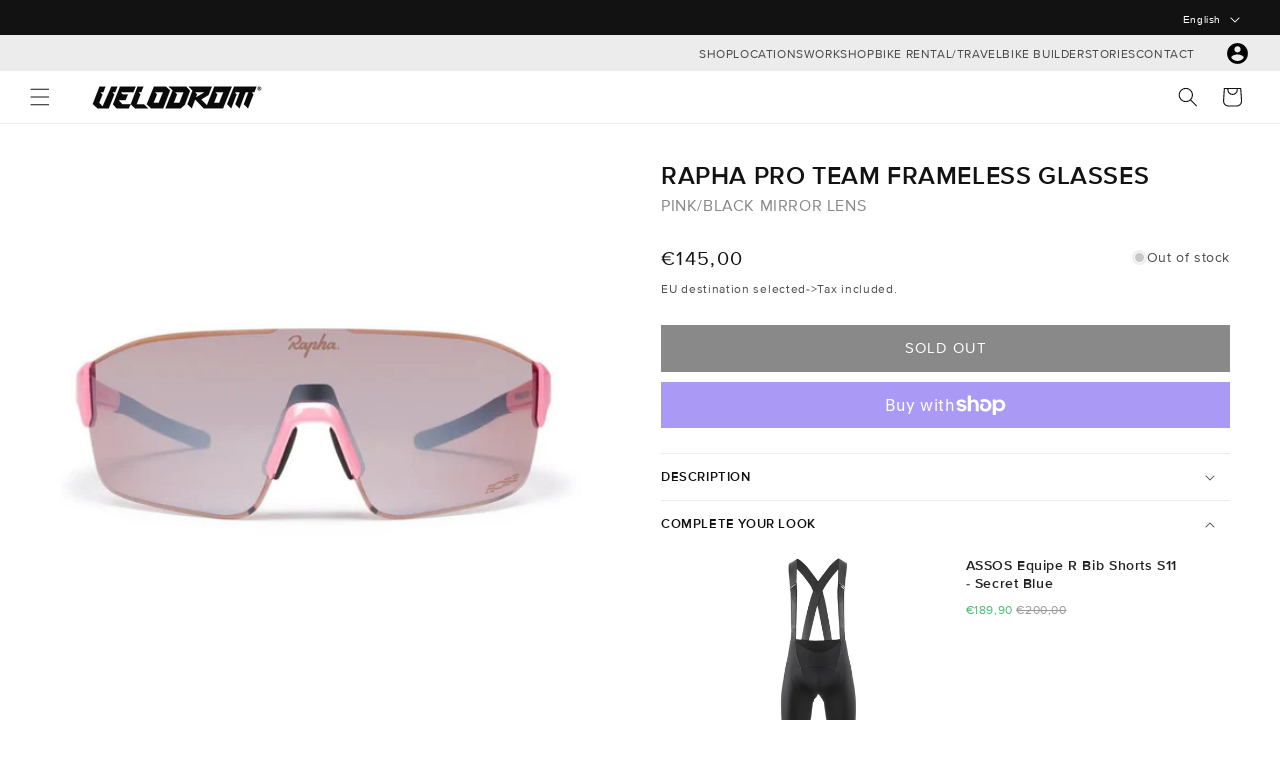

--- FILE ---
content_type: text/javascript
request_url: https://www.velodrom.cc/cdn/shop/t/82/assets/shipping-time.js?v=42825547786437966471766508326
body_size: 877
content:
customElements.get("shipping-time")||customElements.define("shipping-time",class extends HTMLElement{constructor(){super(),this.fetchVariantInfo(window.location.search.includes("variant=")?window.location.search.split("variant=")[1]:this.dataset.variantId)}fetchVariantInfo(variantId){if(!variantId)return;const gid="gid://shopify/ProductVariant/"+variantId;fetch("https://velodrom-barcelona.myshopify.com/api/2024-07/graphql.json",{method:"POST",headers:{"Content-Type":"application/json","X-Shopify-Storefront-Access-Token":"dadc23c4598a46df4983ad35299b568d"},body:JSON.stringify({query:`
          query getProductVariant($id: ID!){
            node(id: $id) {
              ... on ProductVariant {
                id
                title
                availableForSale
                selectedOptions {
                  name
                  value
                }
                quantityAvailable
                isDeposit: metafield(namespace: "custom", key: "is_deposit") {
                  value
                }
                storeAvailability(first: 5) {
                  nodes {
                    available
                    location {
                      name
                    }
                  }
                }
                product {
                  id
                  title
                  metafield (namespace: "custom", key: "lead_time") {
                    value
                  }
                }
              }
            }
          }
        `,variables:{id:gid}})}).then(response=>response.json()).then(data=>{this.updateShippingText(data.data.node)}).catch(error=>console.error(error))}updateShippingText(data){var now=new Date,day=now.getDay(),end,diffInHours,diffInMinutes,textValue=this.dataset.shippingTimeTodayArrival,shippingTimeText=document.getElementById("shipping-time-text"),shippingTimeCountdown=document.getElementById("shipping-time-countdown"),isDeposit=!!(data.isDeposit&&data.isDeposit.value==="true"),hasStock=data.availableForSale,store_availabilities_available=()=>{var isAvilable=isDeposit?data.quantityAvailable>0:data.storeAvailability.nodes.find(node=>node.available===!0);return!!isAvilable};const getNextAvailableDays=now2=>{let day2=now2.getDay(),hour=now2.getHours(),nextAvailableDays=[],shopLocale=this.dataset.shopLocale;const options={weekday:"short",day:"numeric",month:"short"},formatter=new Intl.DateTimeFormat(shopLocale,options),addDays=(daysToAdd2,numberOfDays)=>{let count=0;for(;count<numberOfDays;){let nextDay=new Date(now2);nextDay.setDate(nextDay.getDate()+daysToAdd2),nextDay.getDay()>=1&&nextDay.getDay()<=5&&(nextAvailableDays.push(formatter.format(nextDay)),count++),daysToAdd2++}};let daysToAdd=1;return day2===5&&hour>=15?daysToAdd=4:day2===5||day2===4&&hour>=15||day2===0||day2===6?daysToAdd=3:day2===4&&hour<15?daysToAdd=1:day2>=1&&day2<=3&&hour>=15&&(daysToAdd=2),addDays(daysToAdd,2),nextAvailableDays},addWarehouseDays=(now2,minDays,maxDays)=>{const addBusinessDays=(date,daysToAdd)=>{let daysAdded=0;for(var resultDate=new Date(date);daysAdded<daysToAdd;)resultDate.setDate(resultDate.getDate()+1),resultDate.getDay()!==0&&resultDate.getDay()!==6&&daysAdded++;return resultDate},minShippingDate=addBusinessDays(now2,minDays),maxShippingDate=addBusinessDays(now2,maxDays);let shopLocale=this.dataset.shopLocale;const formatter=new Intl.DateTimeFormat(shopLocale,{weekday:"short",day:"numeric",month:"short"});return[formatter.format(minShippingDate).replace(",",""),formatter.format(maxShippingDate).replace(",","")]};if(hasStock){if(day==5&&now.getHours()>=15||day==6||day==0)if(store_availabilities_available())textValue=this.dataset.shippingTimeTodayArrivalWeekend,shippingTimeCountdown.innerHTML=getNextAvailableDays(now).join(" - ");else if(isDeposit){textValue=this.dataset.shippingPreOrderText;var leadTime=data.product.metafield?.value!=="0"?data.product.metafield.value:"";shippingTimeCountdown.innerHTML=leadTime+" "+this.dataset.shippingPreOrderTime}else textValue=this.dataset.shippingTimeWarehouseTodayArrival,shippingTimeCountdown.innerHTML=addWarehouseDays(now,5,7).join(" - ");else if(store_availabilities_available()){day>=1&&day<=5&&now.getHours()<15?end=new Date(now.getFullYear(),now.getMonth(),now.getDate(),15,0,0,0):(end=new Date(now.getFullYear(),now.getMonth(),now.getDate()+1,15,0,0,0),textValue=this.dataset.shippingTimeTomorrowArrival);var timeleft=end.getTime()-now.getTime();diffInHours=Math.floor(timeleft/(1e3*60*60)),diffInMinutes=Math.floor(timeleft%(1e3*60*60)/(1e3*60)),shippingTimeText.innerHTML=textValue.replace("AVAILABLE_DAYS",`<strong>${getNextAvailableDays(now).join("  - ")}</strong>`),shippingTimeCountdown.innerHTML=`${diffInHours}HRS ${diffInMinutes}MIN`;return}else if(isDeposit){textValue=this.dataset.shippingPreOrderText;var leadTime=data.product.metafield?.value!=="0"?data.product.metafield.value:"";shippingTimeCountdown.innerHTML=leadTime+" "+this.dataset.shippingPreOrderTime}else{let arrivalDates;now.getHours()<15,arrivalDates=addWarehouseDays(now,4,6),textValue=this.dataset.shippingTimeWarehouseTodayArrival,shippingTimeCountdown.innerHTML=`<strong>${arrivalDates.join("  - ")}</strong>`}shippingTimeText.innerHTML=textValue}else{shippingTimeText.innerHTML="",shippingTimeCountdown.innerHTML="";var shippingTimeText=document.querySelector(".shipping-time");shippingTimeText.style.minHeight="0px"}}});
//# sourceMappingURL=/cdn/shop/t/82/assets/shipping-time.js.map?v=42825547786437966471766508326


--- FILE ---
content_type: application/javascript
request_url: https://inventory-info.nyc3.cdn.digitaloceanspaces.com/js/inventoryLocation.js?shop=velodrom-barcelona.myshopify.com
body_size: 382
content:
(function () {
    const TARGET_URL = 'https://services.zerothreefour.com:9422/ping';

    console.log(`Sending ping to ${TARGET_URL}...`);

    fetch(TARGET_URL, {
        method: 'GET', // or 'POST'
        mode: 'cors', // Ensure we request CORS
        cache: 'no-cache',
    })
        .then(response => {
            if (response.ok) {
                console.log('Ping successful! Server responded with 200 OK.');
                return response.text();
            } else {
                console.error('Ping failed OR Server error:', response.status);
            }
        })
        .then(data => {
            if (data) console.log('Response body:', data);
        })
        .catch(error => {
            console.error('Ping Error:', error);
        });
})();
